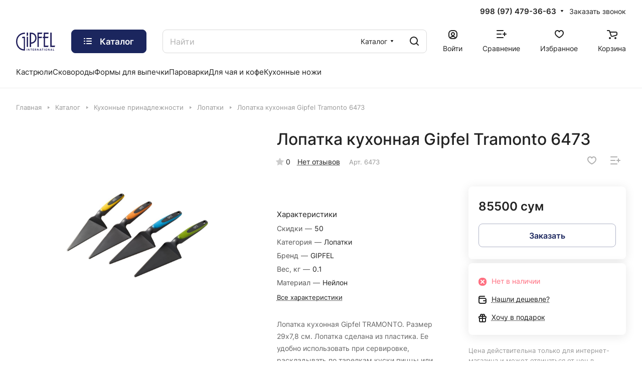

--- FILE ---
content_type: text/css
request_url: https://gipfel.uz/bitrix/cache/css/s1/aspro-lite/default_aaac155cf7805193dbd4c4a6dfbe3acc/default_aaac155cf7805193dbd4c4a6dfbe3acc_v1.css?17410910088596
body_size: 1686
content:


/* Start:/local/templates/aspro-lite/components/bitrix/catalog.comments/catalog/style.min.css?17410908976191*/
.comments-block__wrapper.line-block{align-items:normal}.comments-block__reviews-info{max-width:355px;width:100%}.comments-block__reviews-info-inner{display:flex;flex-direction:column;gap:20px}.comments-block__inner-wrapper{display:flex;flex-direction:column;gap:36px}.blog-comment-form .form-group{position:relative}@media screen and (max-width:1199px){.comments-block__reviews-info-inner.catalog-detail__cell-block{flex-direction:row;padding:0}.comments-block__reviews-info-inner.catalog-detail__cell-block.shadow{box-shadow:none}.comments-block__reviews-info{max-width:none}.comments-block__wrapper.line-block{--gap:20px;flex-direction:column}.comments-block{order:1}}.blog-comments{display:flex;flex-direction:column;gap:24px}.blog-comments.loading{pointer-events:none}.blog-comment{padding:24px}.blog-comment-info .left_info{display:flex;gap:12px;flex-wrap:wrap}.blog-comment__container{display:flex;flex-direction:column;gap:12px}.blog-comment__content{display:flex;gap:20px}.blog-comment-cont-white{display:flex;flex-direction:column;gap:20px}.comment-text__text[data-label]::before{color:var(--white_text_black);content:attr(data-label) ": ";display:inline;font-size:1em;font-weight:500;line-height:1.625em}.blog-comment-post{display:flex;flex-direction:column;gap:16px}.blog-comment-approve-text{color:#25a70f}.blog-info__rating{align-items:center;display:flex;gap:12px}.votes_block.nstar .inner_rating{display:flex;gap:1px}.rating-wrapper{gap:8px}.blog-comment-meta{display:flex;flex-wrap:wrap;gap:12px}.blog-comment--child .blog-info__rating{display:none}.blog-comment--child{padding:21px 0 0 calc(31px * var(--blog_comment_padding))}.blog-comment--child .blog-comment-cont-white{gap:7px}.js-form-comment:not(#form_comment_0) #form_c_del:not(.blog-comment__edit-form) [data-hide]{display:none}.blog-comment__form-container .blog-comment__form{margin-top:36px}.blog-comment__form .votes_block{display:flex;gap:12px}.rating-vote{display:inline-flex;gap:12px;margin-right:14px}.rating-vote__item{opacity:.35}.rating-vote__item.active,.rating-vote__item:hover{opacity:1}.rating-vote__item.active *,.rating-vote__item:hover *{stroke:var(--theme-base-color)}.rating-vote__item.active .rating-vote__result,.rating-vote__item:hover .rating-vote__result{color:var(--theme-base-color)}.filter-panel__sort-form__inner{gap:12px 24px}.filter-panel__sort-form__item .radio{margin:0;padding:0}.dropdown-select__list-item.radio input{display:none}.dropdown-select__list-item.radio label{display:block;padding:11px 15px 10px}@media (max-width:600px){.blog-comment{padding:17px}.blog-comment--child{padding:13px 0 0 calc(31px * var(--blog_comment_padding))}.blog-comment-cont-white{gap:13px}.blog-comment__content{flex-direction:row}.blog-comment__content:has(.alert){flex-direction:column}.blog-comment--child .blog-comment-cont-white{padding-top:5px}.blog-comment-info .left_info{font-size:0;gap:5px;align-items:center}.blog-comment-info .left_info *{display:none}.blog-comment-info .left_info .blog-comment__author,.blog-comment-info .left_info .blog-comment__date{display:block}}.alert-empty{padding:27px 35px 30px}.reviews-gallery-block{display:flex;flex-direction:column;gap:6px}@media screen and (min-width:1200px){.reviews-gallery-block--top{max-width:908px}}.gallery-review{display:grid;grid-template-columns:repeat(10,1fr);gap:var(--gap)}.gallery-review .item{padding-bottom:100%;position:relative}.gallery-review img{height:100%;object-fit:cover;position:absolute;width:100%}.gallery-review::after{align-items:center;background-color:rgba(0,0,0,.5);border-radius:var(--theme-outer-border-radius);color:#fff;display:flex;font-size:1em;grid-column-start:10;height:100%;justify-content:center;line-height:1.417em;pointer-events:none;position:absolute;width:100%}@media screen and (max-width:991px){.gallery-review{grid-template-columns:repeat(8,1fr)}.gallery-review[data-lg]::after{content:"+" attr(data-lg);grid-column-start:8}.gallery-review[data-lg] .item:nth-child(n+9){display:none}}@media screen and (max-width:767px){.gallery-review{grid-template-columns:repeat(6,1fr)}.gallery-review[data-md]::after{content:"+" attr(data-md);grid-column-start:6}.gallery-review[data-md] .item:nth-child(n+7){display:none}}@media screen and (max-width:599px){.gallery-review{grid-template-columns:repeat(5,1fr)}.gallery-review[data-sm]::after{content:"+" attr(data-sm);grid-column-start:5}.gallery-review[data-sm] .item:nth-child(n+6){display:none}}@media screen and (max-width:420px){.gallery-review{grid-template-columns:repeat(4,1fr)}.gallery-review[data-xsm]::after{content:"+" attr(data-xsm);grid-column-start:4}.gallery-review[data-xsm] .item:nth-child(n+5){display:none}}@media screen and (max-width:374px){.gallery-review{grid-template-columns:repeat(3,1fr)}.gallery-review[data-xs]::after{content:"+" attr(data-xs);grid-column-start:3}.gallery-review[data-xs] .item:nth-child(n+4){display:none}}@media screen and (min-width:768px){.gallery-review[data-xl]::after{content:"+" attr(data-xl)}}@media (min-width:768px){.filter_values{padding:20px 16px}}.bx_filter_parameters_box_title.title.filter-panel__sort-form-item-title--active{--active-color:#FFF;background-color:var(--theme-base-color);border-color:var(--theme-base-color);color:var(--active-color);padding-right:46px}.filter-panel__sort-form-item-title--active .delete_filter{align-items:center;border-radius:0 var(--border-radius) var(--border-radius) 0;bottom:0;cursor:pointer;display:flex;justify-content:center;position:absolute;right:0;top:0;width:34px}.filter-panel__sort-form-item-title--active .delete_filter::before{content:"";display:block;position:absolute;top:8px;left:0;bottom:8px;width:1px;background:rgba(255,255,255,.2)}.filter-panel__sort-form-item-title--active .dropdown-select__icon-down use{fill:var(--active-color)}.filter-panel__sort-form-item-title--active .delete_filter use{stroke:var(--active-color)}.form-radiobox__input:checked+.filter-radiobox__label--chip{--outline-width:2px;outline:var(--outline-width) solid var(--theme-base-color)!important;outline-offset:calc(-1 * var(--outline-width))}.form-radiobox__input:disabled+.filter-radiobox__label--chip{opacity:.5;pointer-events:none;filter:grayscale(1)}
/* End */


/* Start:/bitrix/components/bitrix/rating.vote/templates/standart_text/style.min.css?17379863571963*/
.bx-rating{display:inline-block;position:relative;-moz-user-select:none;-khtml-user-select:none;user-select:none}.bx-rating .bx-rating-question{display:inline-block;margin-right:2px}.bx-rating .bx-rating-yes{display:inline-block;cursor:pointer}.bx-rating .bx-rating-yes-count{display:inline-block;padding-left:3px;text-decoration:none!important}.bx-rating .bx-rating-yes-text{display:inline-block;padding-left:3px;padding-right:3px}.bx-rating .bx-rating-no{display:inline-block;cursor:pointer}.bx-rating .bx-rating-no-count{display:inline-block;padding-left:3px;text-decoration:none!important}.bx-rating .bx-rating-no-text{display:inline-block;padding-left:3px;padding-right:3px}.bx-rating .bx-rating-separator{display:inline-block;padding-left:1px;padding-right:1px}.bx-rating .bx-rating-yes-active .bx-rating-yes-count,.bx-rating .bx-rating-yes-active .bx-rating-yes-text{color:#49b234!important}.bx-rating .bx-rating-no-active .bx-rating-no-count,.bx-rating .bx-rating-no-active .bx-rating-no-text{color:#dd3636!important}.bx-rating-disabled .bx-rating-yes,.bx-rating-disabled .bx-rating-no{cursor:default}.bx-rating-disabled .bx-rating-yes-text,.bx-rating-disabled .bx-rating-no-text{cursor:default;color:#969696!important;text-decoration:none}.bx-rating-disabled .bx-rating-yes-count,.bx-rating-disabled .bx-rating-no-count{cursor:default;color:#969696!important}.bx-rating .bx-rating-hover .bx-rating-yes-count,.bx-rating .bx-rating-hover .bx-rating-no-count,.bx-rating .bx-rating-hover .bx-rating-yes-text,.bx-rating .bx-rating-hover .bx-rating-no-text{color:#000!important}.bx-rating .bx-rating-load .bx-rating-yes-count,.bx-rating .bx-rating-load .bx-rating-no-count,.bx-rating .bx-rating-load .bx-rating-yes-text,.bx-rating .bx-rating-load .bx-rating-no-text{color:#fff!important}.bx-rating .bx-rating-load{background-color:#d0d0d0!important;border-radius:3px}.rating_vote_graphic{display:none!important}.rating_vote_text{display:inline-block!important}
/* End */
/* /local/templates/aspro-lite/components/bitrix/catalog.comments/catalog/style.min.css?17410908976191 */
/* /bitrix/components/bitrix/rating.vote/templates/standart_text/style.min.css?17379863571963 */


--- FILE ---
content_type: application/javascript
request_url: https://gipfel.uz/bitrix/cache/js/s1/aspro-lite/default_c3364f187786d9f8f69d2dc4d588b5f1/default_c3364f187786d9f8f69d2dc4d588b5f1_v1.js?17410910088570
body_size: 2152
content:

; /* Start:"a:4:{s:4:"full";s:99:"/local/templates/aspro-lite/components/bitrix/catalog.comments/catalog/script.min.js?17410908978175";s:6:"source";s:80:"/local/templates/aspro-lite/components/bitrix/catalog.comments/catalog/script.js";s:3:"min";s:0:"";s:3:"map";s:0:"";}"*/
!function(t){t.JCCatalogSocnetsComments||(t.JCCatalogSocnetsComments=function(t){var s;if(this.errorCode=0,this.params={},this.serviceList={blog:!1,facebook:!1,vk:!1},this.settings={blog:{ajaxUrl:"",ajaxParams:{},contID:"bx-cat-soc-comments-blg"},facebook:{contID:"bx-cat-soc-comments-fb",contWidthID:"",parentContID:"soc_comments",facebookJSDK:"facebook-jssdk",facebookPath:""},vk:{}},this.services={blog:{obBlogCont:null},facebook:{obFBCont:null,obFBContWidth:null,obFBParentCont:null,obFBjSDK:null,currentWidth:0}},this.activeTabId="",this.currentTab=-1,this.tabsContId="",this.tabList=[],this.obTabList=[],"object"==typeof t){if(this.params=t,this.params.serviceList&&"object"==typeof this.params.serviceList)for(s in this.serviceList)this.serviceList.hasOwnProperty(s)&&this.params.serviceList[s]&&(this.serviceList[s]=!0);this.serviceList.blog&&this.initParams("blog"),this.serviceList.facebook&&this.initParams("facebook"),"object"==typeof this.params.tabs&&(this.activeTabId=this.params.tabs.activeTabId,this.tabsContId=this.params.tabs.tabsContId,this.tabList=this.params.tabs.tabList)}else this.errorCode=-1;0===this.errorCode&&BX.ready(BX.proxy(this.Init,this))},t.JCCatalogSocnetsComments.prototype.initParams=function(t){var s;if(this.params.settings&&"object"==typeof this.params.settings&&"object"==typeof this.params.settings[t])for(s in this.settings[t])this.settings[t].hasOwnProperty(s)&&this.params.settings[t][s]&&(this.settings[t][s]=this.params.settings[t][s])},t.JCCatalogSocnetsComments.prototype.Init=function(){if(this.tabList&&BX.type.isArray(this.tabList)&&0!==this.tabList.length){var t,s;for(t=0;t<this.tabList.length;t++){if(s=this.tabsContId+this.tabList[t],this.obTabList[t]={id:this.tabList[t],tabId:s,contId:s+"_cont",tab:BX(s),cont:BX(s+"_cont")},!this.obTabList[t].tab||!this.obTabList[t].cont){this.errorCode=-2;break}this.activeTabId===this.tabList[t]&&(this.currentTab=t),BX.bind(this.obTabList[t].tab,"click",BX.proxy(this.onClick,this))}this.serviceList.blog&&(this.services.blog.obBlogCont=BX(this.settings.blog.contID),this.services.blog.obBlogCont||(this.serviceList.blog=!1,this.errorCode=-16)),this.serviceList.facebook&&(this.services.facebook.obFBCont=BX(this.settings.facebook.contID),this.services.facebook.obFBCont?this.services.facebook.obFBContWidth=this.services.facebook.obFBCont.firstChild:(this.serviceList.facebook=!1,this.errorCode=-32),this.services.facebook.obFBParentCont=BX(this.settings.facebook.parentContID)),0===this.errorCode&&(this.showActiveTab(),this.serviceList.blog&&this.loadBlog(),this.serviceList.facebook&&this.loadFB()),this.params={}}else this.errorCode=-1},t.JCCatalogSocnetsComments.prototype.loadBlog=function(){var t;0===this.errorCode&&this.serviceList.blog&&0!==this.settings.blog.ajaxUrl.length&&((t=this.settings.blog.ajaxParams).sessid=BX.bitrix_sessid(),BX.ajax({timeout:30,method:"POST",dataType:"html",url:this.settings.blog.ajaxUrl,data:t,onsuccess:BX.proxy(this.loadBlogResult,this)}))},t.JCCatalogSocnetsComments.prototype.loadBlogResult=function(t){BX.type.isNotEmptyString(t)&&BX.adjust(this.services.blog.obBlogCont,{html:t})},t.JCCatalogSocnetsComments.prototype.loadFB=function(){var t,s,e,o,i,a,r;this.services.facebook.obFBParentCont&&this.services.facebook.obFBContWidth&&(t=parseInt(this.services.facebook.obFBParentCont.offsetWidth,10),isNaN(t)||(BX.adjust(this.services.facebook.obFBContWidth,{attrs:{"data-width":t-20}}),this.services.facebook.currentWidth=t),this.services.facebook.obFBjSDK||(this.services.facebook.obFBjSDK=!0,BX.defer(BX.proxy((s=document,e="script",o=this.settings.facebook.facebookJSDK,i=this.settings.facebook.facebookPath,r=s.getElementsByTagName(e)[0],void(s.getElementById(o)||((a=s.createElement(e)).id=o,a.src=i,r.parentNode.insertBefore(a,r)))),this))))},t.JCCatalogSocnetsComments.prototype.getFBParentWidth=function(){var t=0;return this.services.facebook.obFBParentCont&&(t=parseInt(this.services.facebook.obFBParentCont.offsetWidth,10),isNaN(t)&&(t=0)),t},t.JCCatalogSocnetsComments.prototype.setFBWidth=function(t){var s,e=null;this.serviceList.facebook&&this.services.facebook.currentWidth!==t&&t>20&&this.services.facebook.obFBContWidth&&this.services.facebook.obFBContWidth.firstChild&&this.services.facebook.obFBContWidth.firstChild.fitrstChild&&(e=this.services.facebook.obFBContWidth.firstChild.fitrstChild)&&(s=e.getAttribute("src").replace(/width=(\d+)/gi,"width="+t),BX.adjust(this.services.facebook.obFBContWidth,{attrs:{"data-width":t-20}}),this.services.facebook.currentWidth=t,BX.style(this.services.facebook.obFBContWidth.firstChild,"width",t+"px"),BX.adjust(e,{attrs:{src:s},style:{width:t+"px"}}))},t.JCCatalogSocnetsComments.prototype.onResize=function(){this.serviceList.facebook&&this.setFBWidth(this.getFBParentWidth())},t.JCCatalogSocnetsComments.prototype.onClick=function(){var t,s=BX.proxy_context,e=-1;for(t=0;t<this.obTabList.length;t++)if(s.id===this.obTabList[t].tabId){e=t;break}e>-1&&e!==this.currentTab&&(this.hideActiveTab(),this.currentTab=e,this.showActiveTab())},t.JCCatalogSocnetsComments.prototype.hideActiveTab=function(){BX.removeClass(this.obTabList[this.currentTab].tab,"active"),BX.addClass(this.obTabList[this.currentTab].cont,"tab-off"),BX.addClass(this.obTabList[this.currentTab].cont,"hidden")},t.JCCatalogSocnetsComments.prototype.showActiveTab=function(){BX.onCustomEvent("onAfterBXCatTabsSetActive_"+this.tabsContId,[{activeTab:this.obTabList[this.currentTab].id}]),BX.addClass(this.obTabList[this.currentTab].tab,"active"),BX.removeClass(this.obTabList[this.currentTab].cont,"tab-off"),BX.removeClass(this.obTabList[this.currentTab].cont,"hidden")})}(window),(()=>{BX.bindDelegate(document,"click",{class:"dropdown-select__list-link--review"},(function(){if(BX.hasClass(this,"dropdown-menu-item--current"))return;let t=this.dataset.review_sort_ajax;try{t=JSON.parse(t)}catch(t){return void console.error(t)}if(!t)return;const s=document.querySelector(".blog-comments");s.id&&(t.containerId=s.id),s.classList.add("loading"),s.querySelector(".blog-comment__container")?.classList.add("blur"),$.ajax({type:"post",data:t,success:t=>{$("#reviews_sort_continer").html(t),s.classList.remove("loading")}})})),BX.bindDelegate(document,"click",{class:"rating-vote__item"},(function(t){if(t.preventDefault(),BX.hasClass(this,"disable"))return;const s=this.closest(".rating-vote");BX.ajax({url:s.dataset.ajax_url,method:"POST",dataType:"json",data:{action:this.dataset.action,commentId:s.dataset.comment_id,userId:s.dataset.user_id},onsuccess:function(t){const e=s.querySelector(".rating-vote__item-like"),o=s.querySelector(".rating-vote__item-dislike");if(void 0!==t.LIKE){const s=e.querySelector(".rating-vote__result");s&&(s.innerText=t.LIKE)}if(void 0!==t.DISLIKE){const s=o.querySelector(".rating-vote__result");s&&(s.innerText=t.DISLIKE)}void 0!==t.SET_ACTIVE_LIKE&&(t.SET_ACTIVE_LIKE?BX.addClass(e,"active"):BX.removeClass(e,"active")),void 0!==t.SET_ACTIVE_DISLIKE&&(t.SET_ACTIVE_DISLIKE?BX.addClass(o,"active"):BX.removeClass(o,"active"))}})}));const t=function(){const t=this.closest("form"),s=new FormData(t),e=document.querySelector(".blog-comments");e.id&&s.append("containerId",e.id),e.classList.add("loading"),e.querySelector(".blog-comment__container")?.classList.add("blur"),$.ajax({data:s,type:t.method||"POST",processData:!1,contentType:!1,success:function(t){$("#reviews_sort_continer").html(t),e.classList.remove("loading")}})},s=function(t){t&&t.length&&t.forEach((t=>{switch(t.type){case"radio":case"checkbox":t.checked=!1;break;default:t.value="";break}}))};BX.bindDelegate(document,"change",{class:"filter-panel__sort-form-input"},t),BX.bindDelegate(document,"click",{class:"filter-panel__sort-form-reset"},(function(e){e.preventDefault();const o=document.querySelectorAll(".filter-panel__sort-form .filter-panel__sort-form-input");s(o),t.apply(this)})),BX.bindDelegate(document,"click",{class:"filter-panel__sort-form-item-clear"},(function(e){const o=this.closest(".bx_filter_block")?.querySelectorAll("input");s(o),t.apply(this)}))})(),$(document).on("click",".blog-comment__load_more",(function(){$(".blog-comment-nav-item-sel").next().click(),initSwiperSlider()}));
/* End */
;; /* /local/templates/aspro-lite/components/bitrix/catalog.comments/catalog/script.min.js?17410908978175*/


--- FILE ---
content_type: application/javascript
request_url: https://gipfel.uz/bitrix/cache/js/s1/aspro-lite/default_563db72546536cdea8a12b0357f12260/default_563db72546536cdea8a12b0357f12260_v1.js?1741090901716
body_size: 121
content:

; /* Start:"a:4:{s:4:"full";s:95:"/local/templates/aspro-lite/components/bitrix/subscribe.edit/footer/script.min.js?1741090898134";s:6:"source";s:77:"/local/templates/aspro-lite/components/bitrix/subscribe.edit/footer/script.js";s:3:"min";s:81:"/local/templates/aspro-lite/components/bitrix/subscribe.edit/footer/script.min.js";s:3:"map";s:85:"/local/templates/aspro-lite/components/bitrix/subscribe.edit/footer/script.min.js.map";}"*/
$(document).ready((function(){$("form.subscribe-form").validate({rules:{EMAIL:{email:!0}}})}));
/* End */
;; /* /local/templates/aspro-lite/components/bitrix/subscribe.edit/footer/script.min.js?1741090898134*/

//# sourceMappingURL=default_563db72546536cdea8a12b0357f12260.map.js